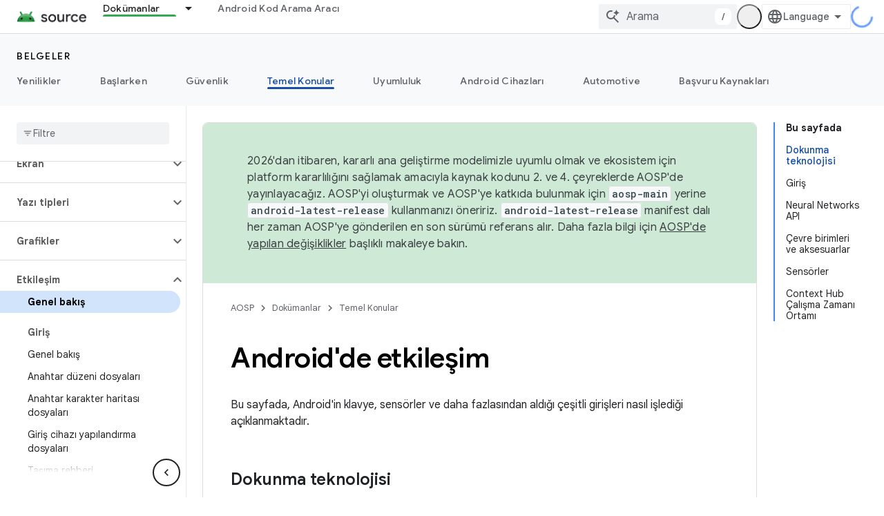

--- FILE ---
content_type: text/javascript
request_url: https://www.gstatic.cn/devrel-devsite/prod/v5f5028bd8220352863507a1bacc6e2ea79a725fdb2dd736f205c6da16a3d00d1/js/devsite_devsite_openid_user_module__tr.js
body_size: -866
content:
(function(_ds){var window=this;var s5=async function(a){const b=await _ds.v(),c=await b.getStorage().get("wx-developer-profile","");if(c)try{let d;a.isNotificationPromotionDismissed=(d=JSON.parse(c).isNotificationPromotionDismissed)!=null?d:!1}catch(d){}await b.getStorage().set("wx-developer-profile","",JSON.stringify(a))},Uva=async function(){const a=await (await _ds.v()).getStorage().get("wx-developer-profile","");if(a)try{return JSON.parse(a)}catch(b){}return null},t5=async function(){try{await (await _ds.v()).getStorage().remove("wx-developer-profile",
"")}catch(a){}};var u5=class{constructor(a){this.map={};this.j={};if(a)for(const [b,c]of Object.entries(a))this.put(b,c)}put(a,b){this.map[String(a)]=b;this.j[String(b)]=a}get(a){return this.map[String(a)]}remove(a){const b=this.map[String(a)];b!==void 0&&(delete this.map[String(a)],delete this.j[String(b)])}};new u5({"bazel.build":"bazel.google.cn","developer.android.com":"developer.android.google.cn","android.devsite.corp.google.com":"android-china.devsite.corp.google.com","developer.chrome.com":"developer.chrome.google.cn","chrome.devsite.corp.google.com":"chrome-china.devsite.corp.google.com","developers.google.com":"developers.google.cn","developers.devsite.corp.google.com":"developers-china.devsite.corp.google.com","dl.google.com":"googledownloads.cn","firebase.google.com":"firebase.google.cn","firebase.devsite.corp.google.com":"firebase-china.devsite.corp.google.com",
"openthread.io":"openthread.google.cn","openthread.devsite.corp.google.com":"openthread-china.devsite.corp.google.com","source.android.com":"source.android.google.cn","androidsource.devsite.corp.google.com":"androidsource-china.devsite.corp.google.com","web.dev":"web.developers.google.cn","web.devsite.corp.google.com":"web-china.devsite.corp.google.com","www.gstatic.com":"www.gstatic.cn","www.tensorflow.org":"tensorflow.google.cn","tensorflow.devsite.corp.google.com":"tensorflow-china.devsite.corp.google.com",
"codelabs.developers.google.com":"codelabs.developers.google.cn","codelabs.devsite.corp.google.com":"codelabs-china.devsite.corp.google.com"});var Vva=new u5({PROD:"developers.google.cn",STAGE:"developers-china.devsite.corp.google.com",TEST:"developers-china.test.devsite.corp.google.com"});var v5=(0,_ds.Vg)`https://developers.google.cn/`,Wva=(0,_ds.Vg)`https://developerprofiles-china.corp.google.com/`,Xva=new Map([[new Set([4,5,6,7,8,9,10,11,12,13,14,15,16,17,18,19,20]),"developers.google.com/profile/badges/china-dev-profile/io/2025"],[new Set([23,26]),"developers.google.com/profile/badges/events/community/devfest/2025/attendee"],[new Set([27,28,29,30,31]),"developers.google.com/profile/badges/china-dev-profile/cloud-summit/2026"]]),w5=function(a){let b;const c=(new URL(`https://${(b=
a.Zb())==null?void 0:_ds.z(b,16)}`)).pathname;let d,e,f,g;return{id:_ds.z(a,5),url:c,path:c,title:(g=a.getTitle())!=null?g:"",imageUrl:_ds.z(a,14),dateAwarded:(d=_ds.y(a,_ds.Su,16))==null?void 0:_ds.Tu(d).toISOString(),visibility:Yva(_ds.rk(a,10)),events:_ds.hk(a,_ds.pL,23,_ds.fk()).map(h=>{let k;return{title:h.getTitle(),awardingResource:_ds.z(h,2),dateAwarded:(k=_ds.y(h,_ds.Su,3))==null?void 0:_ds.Tu(k).toISOString()}}),complete:!(((e=a.Zb())==null?0:_ds.nL(e))&&((f=a.Zb())==null?0:_ds.nL(f).length)&&
!_ds.y(a,_ds.mL,15))}},Yva=function(a){switch(a){case 2:return"PUBLIC";case 1:return"PRIVATE";case 3:return"PROMOTED";default:return"VISIBILITY_UNKNOWN"}},Zva=function(a){const b=_ds.Xg(a.m,new Map([["embedded","true"]]));a=_ds.Yg(a.j,"login");a=_ds.Yg(a,"qrcode");return _ds.Xg(a,new Map([["redirect_uri",b.toString()]]))},x5=async function(a,b=new _ds.JN){b=await a.oa.Fa(b,{});const c=b.Fa(),d=await Uva();if(!d)return b;if(!c)return await t5(),b;try{if((await fetch(`${a.j}/verifykey?key=${d==null?
void 0:d.key}`,{method:"POST",credentials:"include"})).status===200){var e=new _ds.UM;var f=_ds.B(e,1,d.nickname);var g=_ds.B(f,2,d.profileImageUrl);_ds.ik(c,5,g)}else await t5()}catch(h){await t5()}return b},$va=async function(a){a=new URL(`${a.j}/get_profile_info`);a.searchParams.set("continue",_ds.C().href);_ds.wg(_ds.xg().location,_ds.ag(a.href))},awa=async function(a,b=new _ds.oN,c){return await a.oa.createProfile(b,c?{["scene-id"]:c}:{})},bwa=async function(a,b){a=a.ma;return await _ds.vx(a.j,
a.m+"/$rpc/google.internal.developerprofiles.v1.badge.BadgeService/ListAward",b,{},_ds.paa)},cwa=async function(a,b,c){a=a.ma;b=await _ds.vx(a.j,a.m+"/$rpc/google.internal.developerprofiles.v1.badge.BadgeService/CreateAward",b,c?{["scene-id"]:c}:{},_ds.laa);if(b==null?0:_ds.y(b,_ds.qL,4))c=w5(b==null?void 0:_ds.y(b,_ds.qL,4)),document.body.dispatchEvent(new CustomEvent("devsite-award-granted",{detail:{award:c},bubbles:!0}));return b},dwa=async function(a,b,c){var d=!1,e=Number(b),f=["developers.google.com/profile/badges/profile/created-profile"];
for(const [g,h]of Xva.entries()){const k=h;g.has(e)&&f.push(k)}for(const g of f)d=cwa,e=a,f=new _ds.tL,f=_ds.B(f,6,g),f=_ds.B(f,5,c),await d(e,f,b),d=!0;return d},ewa=async function(a,b,c){b=_ds.hba(_ds.gba(new _ds.KM,b),c.map(d=>{var e=new _ds.fba;return _ds.ik(e,1,d)}));await _ds.oba(a.ea,b)},fwa=async function(a,b,c){c=c.map(d=>`${b}/interests/${d}`);c=_ds.dba(_ds.cba(new _ds.IM,b),c);await _ds.pba(a.ea,c)},y5=async function(a){await t5();return await fetch(`${a.j}/logout`,{method:"POST",credentials:"include"})},
gwa=class{constructor(a="PROD"){const b={withCredentials:!0,fn:!1,jg:[]};this.platform=/micromessenger/.test(_ds.wa().toLowerCase())?"service_account":"web_app";a==="PROD"?(this.o=v5,this.appId=this.platform==="web_app"?"wxe2cd9a872e8b52a8":"wx263399913dbc4718"):(this.o=Wva,this.appId=this.platform==="web_app"?"wxf636c97f1e61cd02":"wxb08615d4072d2f2f");this.j=_ds.Yg(this.o,"wxapi");this.platform==="service_account"&&a!=="PROD"?(this.m=_ds.Yg(v5,"wxapi-staging"),this.m=_ds.Yg(this.m,"webhook"),this.m=
_ds.Yg(this.m,"login")):this.m=_ds.Yg(this.j,"login");this.oa=new _ds.NN(this.j.toString(),b);this.ea=new _ds.RM(this.j.toString(),b);this.ma=new _ds.hM(this.j.toString(),b);new _ds.FM(this.j.toString(),b)}async Od(a,b){let c,d;return((d=(c=await bwa(this,_ds.oaa(_ds.naa(new _ds.vL,a),b)))==null?void 0:c.cd())!=null?d:[]).map(e=>w5(e))}async og(a){if(!a.profileId)throw Error("Missing profile id");const b=`profiles/${a.profileId}`;var c;let d,e;const f=(e=(c=a.interestsDiff)==null?void 0:(d=c.interestsAdded)==
null?void 0:d.map(n=>{var r=new _ds.JM;r=_ds.B(r,1,`${b}/interests/${n}`);n=_ds.B(r,2,n);return _ds.Ik(n,3,1)}))!=null?e:[];let g,h,k;c=(k=(g=a.interestsDiff)==null?void 0:(h=g.interestsRejected)==null?void 0:h.map(n=>{var r=new _ds.JM;r=_ds.B(r,1,`${b}/interests/${n}`);n=_ds.B(r,2,n);return _ds.Ik(n,3,3)}))!=null?k:[];(f.length>0||c.length>0)&&await ewa(this,b,[...f,...c]);let l,m;((l=a.interestsDiff)==null?0:(m=l.interestsRemoved)==null?0:m.length)&&await fwa(this,b,a.interestsDiff.interestsRemoved)}};var z5=function(){return"devsite-openid-user"},hwa=function(a){a.eventHandler.listen(document.body,["devsite-devprofile-created","devsite-devprofile-updated","devsite-saved-pages-displayed"],()=>{a.refresh()});a.eventHandler.listen(document.body,"click",()=>{a.dialogOpen=!1;a.ze=!1});a.eventHandler.listen(window,"message",async b=>{b=b.getBrowserEvent();let c;if((c=a.o)!=null&&c.o.toString().startsWith(b.origin)&&b.data&&a.zf===2)if(b.data.type==="wechat-qrcode-ready"){let d;(d=a.querySelector(".devsite-openid-user-login-qr-code-spinner"))==
null||d.setAttribute("hidden","")}else b.data.type==="wechat-login-success"&&(await s5({key:b.data.payload.key,nickname:b.data.payload.name,profileImageUrl:b.data.payload.img_url}),await A5(a))})},B5=function(a){if(!a.profile)return!1;let b,c;return((b=a.profile)==null?void 0:(c=_ds.y(b,_ds.wba,53))==null?void 0:_ds.rk(c,1))!==1},C5=function(a,b){a.ma&&(clearInterval(a.ma),a.ma=void 0);a.zf=b;a.Sr=a.zf!==0;b!==4||a.ma||(a.ma=setInterval(async()=>{try{let c,d;a.profile=(d=await ((c=a.o)==null?void 0:
x5(c)))==null?void 0:d.Fa();B5(a)||C5(a,0)}catch(c){}},1E3),setTimeout(()=>{clearInterval(a.ma)},1E4))},iwa=function(a){let b={id:"devsite-openid-user-gdp-signup-callout",title:"",body:(0,_ds.M)`<devsite-spinner size="32"></devsite-spinner>`,origin:"system",Me:_ds.ag(_ds.Do("/_static/images/google-developer-program-lockup.svg").href),Kg:"Google Geli\u015ftirici Program\u0131",qj:!0,Gf:()=>{C5(a,0)}};switch(a.zf){case 1:var c;if(((c=a.o)==null?void 0:c.platform)==="service_account"){C5(a,2);break}b=
Object.assign({},b,{title:"Google Developer Program'a \u00fccretsiz kat\u0131l\u0131n",body:_ds.Tg("Ki\u015fiselle\u015ftirilmi\u015f profiller, becerilerinizi g\u00f6sterme f\u0131rsatlar\u0131, \u00f6zel etkinlik davetleri, i\u00e7erik y\u00f6netimi ve en yeni \u00fcr\u00fcn g\u00fcncellemeleri gibi avantajlara sahip olun."),Uc:"Ba\u015flat",Ke:()=>{a.oa()}});break;case 2:let d;if(((d=a.o)==null?void 0:d.platform)==="service_account"){b=Object.assign({},b,{title:"Google Developer Program'a \u00fccretsiz kat\u0131l\u0131n",
body:(0,_ds.M)`
              <p> ${"Ki\u015fiselle\u015ftirilmi\u015f profiller, becerilerinizi g\u00f6sterme f\u0131rsatlar\u0131, \u00f6zel etkinlik davetleri, i\u00e7erik y\u00f6netimi ve en yeni \u00fcr\u00fcn g\u00fcncellemeleri gibi avantajlara sahip olun."} </p>
              <br />
              <p> ${"Yeni kullan\u0131c\u0131ysan\u0131z profiliniz otomatik olarak olu\u015fturulur."} </p>
              <br />
              <p class="devsite-openid-user-gdp-tos">
                ${(0,_ds.jQ)(_ds.Tg('Google Developer Program\'a kat\u0131larak <a class="content-policy" href="https://developers.google.cn/profile/content-policy">\u0130\u00e7erik Politikas\u0131</a>\'n\u0131 kabul etmi\u015f olursunuz. Bu hizmeti kullan\u0131m\u0131n\u0131z, Google <a href="https://policies.google.cn/terms">Hizmet \u015eartlar\u0131</a> ve <a href="https://policies.google.cn/privacy">Gizlilik Politikas\u0131</a>\'na tabidir. Hesab\u0131n\u0131zdaki ad ve se\u00e7ti\u011finiz ilgi alanlar\u0131, Google Developer Program profilinizde kullan\u0131l\u0131r. Ad\u0131n\u0131z, katk\u0131da bulundu\u011funuz yerlerde g\u00f6sterilebilir.'))}
              </p>
            `,Uc:"Giri\u015f",Ke:()=>{var g=window.location,h=a.o,k=_ds.C();k.pathname="/profile/u/new";const l=new URL(h.m.toString());l.searchParams.set("platform",h.platform);l.searchParams.set("continue",k.href);k=new URL(h.platform==="service_account"?"https://open.weixin.qq.com/connect/oauth2/authorize?appid=&redirect_uri=&response_type=code&scope=snsapi_userinfo#wechat_redirect":"https://open.weixin.qq.com/connect/qrconnect?response_type=code&scope=snsapi_login");k.searchParams.set("appid",
h.appId);k.searchParams.set("redirect_uri",l.href);_ds.wg(g,_ds.ag(k.href))}});break}b=Object.assign({},b,{title:"WeChat \u00fczerinden giri\u015f yapmak veya kaydolmak i\u00e7in taray\u0131n",body:(0,_ds.M)`
            <p> ${"Yeni kullan\u0131c\u0131ysan\u0131z profiliniz otomatik olarak olu\u015fturulur."} </p>
            <div class="devsite-openid-user-login-qr-code-container">
              <devsite-spinner
                class="devsite-openid-user-login-qr-code-spinner"
                size="32">
              </devsite-spinner>
              <devsite-iframe>
                <iframe
                  src="${Zva(a.o)}"
                  scrolling="no">
                </iframe>
              </devsite-iframe>
            </div>
            <p class="devsite-openid-user-gdp-tos">
              ${(0,_ds.jQ)(_ds.Tg('Google Developer Program\'a kat\u0131larak <a class="content-policy" href="https://developers.google.cn/profile/content-policy">\u0130\u00e7erik Politikas\u0131</a>\'n\u0131 kabul etmi\u015f olursunuz. Bu hizmeti kullan\u0131m\u0131n\u0131z, Google <a href="https://policies.google.cn/terms">Hizmet \u015eartlar\u0131</a> ve <a href="https://policies.google.cn/privacy">Gizlilik Politikas\u0131</a>\'na tabidir. Hesab\u0131n\u0131zdaki ad ve se\u00e7ti\u011finiz ilgi alanlar\u0131, Google Developer Program profilinizde kullan\u0131l\u0131r. Ad\u0131n\u0131z, katk\u0131da bulundu\u011funuz yerlerde g\u00f6sterilebilir.'))}
            </p>
          `});break;case 4:let e;c=(e=a.o)==null?void 0:`${e.j}/qrcode?scene_id=${1}`;let f;b=Object.assign({},b,{title:"Bildirimleri etkinle\u015ftir",body:(0,_ds.M)`
            <p> ${"Ki\u015fiselle\u015ftirilmi\u015f profiller, becerilerinizi g\u00f6sterme f\u0131rsatlar\u0131, ki\u015fiselle\u015ftirilmi\u015f i\u00e7erikler, etkinlik davetleri, inovasyon ve b\u00fcy\u00fcmeyi te\u015fvik eden d\u00fczenli g\u00fcncellemeler hakk\u0131nda bilgi edinin."} </p>
            <p> ${"Bildirim almak i\u00e7in l\u00fctfen Google Developer Program Hizmet Hesab\u0131'n\u0131 takip edin."} </p>
            ${_ds.K(((f=a.o)==null?void 0:f.platform)==="service_account",()=>(0,_ds.M)`
                <p> ${"Takip etmek i\u00e7in l\u00fctfen QR koduna uzun bas\u0131n ve taray\u0131n."} </p>
              `,()=>(0,_ds.M)`
                <p> ${"Takip etmek i\u00e7in l\u00fctfen QR kodunu WeChat ile taray\u0131n."} </p>
              `)}
            <div class="devsite-openid-user-service-account-qr-code-container">
              <img
                class="devsite-openid-user-service-account-qr-code"
                src="${c!=null?c:_ds.pA}" />
            </div>
            <p class="devsite-openid-user-notification-terms">
              ${(0,_ds.jQ)(_ds.Tg('Bu hizmeti kullanarak <a class="content-policy" href="https://developers.google.cn/profile/content-policy">\u0130\u00e7erik Politikam\u0131z\u0131</a> ve <a href="https://policies.google.cn/terms">Google Hizmet \u015eartlar\u0131</a>\'n\u0131 kabul etmi\u015f olursunuz. Burada verilen bilgiler <a href="https://policies.google.cn/privacy">Google\'\u0131n Gizlilik Politikas\u0131</a>\'na tabidir.'))}
            </p>
          `});break;case 5:b=Object.assign({},b,{title:"WeChat ile giri\u015f yap\u0131lamad\u0131",body:_ds.Tg("WeChat ile giri\u015f yapman\u0131z\u0131 sa\u011flayamad\u0131k. L\u00fctfen tekrar deneyin."),Uc:"Tekrar dene",Ke:()=>{C5(a,1)}})}return(0,_ds.M)`
      <devsite-callout
        ${(0,_ds.hQ)(a.ea)}
        .callout=${b}></devsite-callout>
    `},D5=function(){return(0,_ds.M)` <devsite-spinner size="32"></devsite-spinner> `},jwa=function(a,b,c,d){return(0,_ds.M)`
      <div class="devsite-user-dialog-signin">
        <a
          href="#"
          class="devsite-user-dialog-toggle devsite-top-button"
          role="button"
          aria-label="Open account dialog"
          @click=${a.qa}>
          ${_ds.K(c!=="",()=>(0,_ds.M)`
              <img
                class="devsite-user-dialog-photo-thumbnail"
                src="${c}"
                fetchpriority="high"
                alt="" />
            `,()=>(0,_ds.M)`
              <span class="devsite-user-dialog-letter">${d}</span>
            `)}
        </a>
      </div>
      <div
        class="devsite-user-dialog"
        role="dialog"
        aria-modal="true"
        aria-label="Account Information"
        aria-hidden="true">
        <button class="devsite-user-dialog-exit" aria-label="Close menu">
          <svg width="22" height="22" viewBox="1 1 22 22">
            <path
              d="M19 6.41L17.59 5 12 10.59 6.41 5 5 6.41 10.59 12 5 17.59 6.41 19 12 13.41 17.59 19 19 17.59 13.41 12 19 6.41z"></path>
          </svg>
        </button>
        <div class="devsite-user-dialog-photo">
          ${_ds.K(c!=="",()=>(0,_ds.M)`
              <img
                class="devsite-user-dialog-photo-portrait"
                src="${c}"
                fetchpriority="high"
                alt="" />
            `,()=>(0,_ds.M)`
              <span class="devsite-user-dialog-letter">${d}</span>
            `)}
        </div>
        <div class="devsite-user-dialog-details">
          <div class="devsite-user-dialog-name">${"Merhaba,"} ${b}!</div>
        </div>
        <div class="devsite-user-dialog-buttons">
          <a class="devsite-user-signout" @click=${a.signOut} target="_top">
            <svg height="24" viewBox="0 0 24 24" width="24">
              <path
                d="M17 7l-1.41 1.41L18.17 11H8v2h10.17l-2.58 2.58L17 17l5-5zM4 5h8V3H4c-1.1 0-2 .9-2 2v14c0 1.1.9 2 2 2h8v-2H4V5z"></path>
              <path d="M0 0h24v24H0z" fill="none"></path>
            </svg>
            ${"\u00c7\u0131k\u0131\u015f"}
          </a>
        </div>
      </div>
    `},E5=function(a,b="/profile/u/me"){let c,d;return(d=(c=kwa(a,b))==null?void 0:c.toString())!=null?d:""},lwa=async function(a){const b=_ds.C();try{let c;const d=await ((c=a.o)==null?void 0:x5(c,new _ds.JN));if(d==null?0:d.Fa())a.profile=d==null?void 0:d.Fa(),a.signedIn=!0,a.Ba({category:"devsite-openid-user",action:"signed-in with profile",label:b.pathname,nonInteraction:!0})}catch(c){if(c instanceof _ds.xL&&c.code===5)if(b.pathname.endsWith("new")||a.zf===3)a.Ba({category:"devsite-openid-user",
action:"signed-in without profile (in creation flow)",label:b.pathname,nonInteraction:!0}),a.signedIn=!0;else{a.Ba({category:"devsite-openid-user",action:"signed-in without profile (not in creation flow)",label:b.pathname,nonInteraction:!0});let d;await ((d=a.o)==null?void 0:y5(d))}else c instanceof _ds.xL&&c.code===16?a.Ba({category:"devsite-openid-user",action:"not signed-in",label:b.pathname,nonInteraction:!0}):a.Ba({category:"devsite-openid-user",action:"profile fetch failed",label:b.pathname,
nonInteraction:!0})}finally{document.body.dispatchEvent(new CustomEvent("devsite-signed-in-state-updated",{detail:{signedIn:a.signedIn},bubbles:!0}))}},A5=async function(a,b=!0){C5(a,3);await a.refresh();if(a.profile)C5(a,B5(a)?4:0);else if(b&&a.o)try{const g=await _ds.v(),h=_ds.C().searchParams.get("scene_id")||void 0;var c=new _ds.oN;var d=_ds.Ik(c,14,1);var e=g.getTenantId();var f=_ds.Ek(d,15,e);await awa(a.o,f,h);await dwa(a.o,h,g.getLocale());await A5(a,!1)}catch(g){C5(a,5)}else C5(a,5)},kwa=
function(a,b="/profile/u/me"){if(!a.Qi)return _ds.ag(b);a=new URL(`https://${a.Qi}`);a.pathname=b;a.search=_ds.C().search;return _ds.ag(a.href)},F5=class extends _ds.bC{constructor(){super(["devsite-spinner","devsite-callout","devsite-iframe"]);this.dialogOpen=this.signedIn=!1;this.isLoading=!0;this.ze=!1;this.zf=0;this.Sr=!1;this.ea=new _ds.fQ;this.eventHandler=new _ds.u}Na(){return this}async connectedCallback(){super.connectedCallback();this.Rd||this.replaceChildren();const a=await _ds.v();this.o=
new gwa(a.getEnv());await this.refresh();hwa(this);if(a.getTenantId()!==20&&a.getEnv()!=="DEV"){let b;this.Qi=(b=Vva.get(a.getEnv()))!=null?b:void 0}if(this.profile||_ds.C().pathname.endsWith("profile/u/new"))B5(this)?C5(this,4):C5(this,0);else{let b;C5(this,((b=this.o)==null?void 0:b.platform)==="service_account"?2:1)}}updated(a){super.updated(a);let b;if(this.ea.value&&((b=this.ea.value)==null||!b.open)){let c;(c=this.ea.value)==null||c.show()}}render(){return(0,_ds.M)` ${_ds.K(this.Sr,()=>iwa(this))}
    ${_ds.K(this.isLoading,()=>D5(),()=>{var a;a:if(this.profile){var b,c,d=((b=this.profile)==null?void 0:(c=_ds.oz(b))==null?void 0:c.getName())||"",e,f;b=((e=this.profile)==null?void 0:(f=_ds.oz(e))==null?void 0:_ds.z(f,2))||"";if(d===""){e=new URL(_ds.C());d=e.searchParams.get("key");b=e.searchParams.get("name");e=e.searchParams.get("img_url");e=b?{key:d,nickname:b,profileImageUrl:e,isNotificationPromotionDismissed:!1}:void 0;if(this.profile&&!e&&!_ds.C().searchParams.get("redirected")){(a=this.o)==
null||$va(a);a=(0,_ds.M)``;break a}d=(e==null?void 0:e.nickname)||"WeChat kullan\u0131c\u0131s\u0131";b=(e==null?void 0:e.profileImageUrl)||"";this.profile&&e&&s5(e)}a=d.charAt(0)||"";this.profile?(e={visible:this.ze,show:this.ze},e=(0,_ds.M)`
      <div class="devsite-devprofile-wrapper ${(0,_ds.cz)({open:this.ze,show:this.signedIn})}">
        <button
          class="devsite-devprofile-button"
          aria-controls="devsite-devprofile-popout"
          aria-haspopup="true"
          aria-expanded="${this.ze}"
          data-tooltip="${"Google Geli\u015ftirici Profili"}"
          @click=${this.ra}>
          <svg
            width="4"
            height="16"
            viewBox="0 0 4 16"
            fill="none"
            xmlns="http://www.w3.org/2000/svg">
            <path
              fill-rule="evenodd"
              clip-rule="evenodd"
              d="M2 4C3.1 4 4 3.1 4 2C4 0.9 3.1 0 2 0C0.9 0 0 0.9 0 2C0 3.1 0.9 4 2 4ZM2 6C0.9 6 0 6.9 0 8C0 9.1 0.9 10 2 10C3.1 10 4 9.1 4 8C4 6.9 3.1 6 2 6ZM0 14C0 12.9 0.9 12 2 12C3.1 12 4 12.9 4 14C4 15.1 3.1 16 2 16C0.9 16 0 15.1 0 14Z" />
          </svg>
        </button>
        <div
          id="devsite-devprofile-popout"
          class="devsite-devprofile-popout ${(0,_ds.cz)(e)}"
          popup-type="view-profile"
          role="menu"
          aria-label="${"Google Geli\u015ftirici Profili"}">
          <div class="profile-links-header"> ${"Google Geli\u015ftirici Profili"} </div>
          <a
            href="${E5(this,"/profile/u/me/dashboard")}"
            class="profile-link gc-analytics-event"
            data-category="Site-Wide Custom Events"
            data-action="Profile Nav Entry Point"
            data-label="Dashboard Selected"
            role="menuitem">
            ${"Kontrol Paneli"}
          </a>
          <a
            href="${E5(this,"/profile/u/me/save-pages")}"
            class="profile-link gc-analytics-event"
            data-category="Site-Wide Custom Events"
            data-action="Profile Nav Entry Point"
            data-label="Saved Pages Selected"
            role="menuitem">
            ${"Kay\u0131tl\u0131 sayfalar"}
          </a>
          <a
            href="${E5(this,"/profile/u/me")}"
            class="profile-link gc-analytics-event"
            data-category="Site-Wide Custom Events"
            data-action="Profile Nav Entry Point"
            data-label="Profile Selected"
            role="menuitem">
            ${"Profil"}
          </a>
          <a
            href="${E5(this,"/profile/u/me/settings")}"
            class="profile-link gc-analytics-event"
            data-category="Site-Wide Custom Events"
            data-action="Profile Nav Entry Point"
            data-label="Settings Selected"
            role="menuitem">
            ${"Ayarlar"}
          </a>
        </div>
      </div>
    `):e=(0,_ds.M)``;a=(0,_ds.M)`
      <div class="ogb-wrapper">
        ${e}
        ${jwa(this,d,b,a)}
      </div>
    `}else a=this.zf===3?D5():(0,_ds.M)`
      <div class="ogb-wrapper">
        <a
          id="devsite-signin-btn"
          class="devsite-user-signin button devsite-top-button"
          track-type="globalNav"
          track-name="signIn"
          track-metadata-eventdetail="nav"
          track-metadata-position="nav"
          @click=${this.oa}>
          ${"Giri\u015f"}
        </a>
      </div>
    `;return a})}`}qa(a){a.stopPropagation();a.preventDefault();this.ze=!1;this.dialogOpen=!this.dialogOpen}ra(a){a.stopPropagation();this.dialogOpen=!1;this.ze=!this.ze}async oa(){C5(this,2)}async refresh(){this.isLoading=!0;this.signedIn=!1;this.profile=void 0;await lwa(this);this.isLoading=!1}async isSignedIn(){return this.signedIn}async signIn(){const a=await _ds.v();if(this.Qi){var b=new URL(`https://${this.Qi}/profile/u/me`);b.search=_ds.C().search;b.searchParams.set("continue",_ds.C().href);
return a.fetchPage(b.href)}await a.fetchPage("/profile/u/me")}async changeAccount(){throw Error("Unsupported");}async getAccountName(){throw Error("Unsupported");}async getAccountEmail(){throw Error("Unsupported");}async getAccountId(){throw Error("Unsupported");}async getAccessToken(){throw Error("Unsupported");}async signOut(){this.dialogOpen=!1;this.profile=void 0;this.signedIn=!1;let a;await ((a=this.o)==null?void 0:y5(a));await (await _ds.v()).reload()}};F5.prototype.getAccountId=F5.prototype.getAccountId;
F5.prototype.getAccountEmail=F5.prototype.getAccountEmail;F5.prototype.getAccountName=F5.prototype.getAccountName;F5.prototype.isSignedIn=F5.prototype.isSignedIn;F5.prototype.refresh=F5.prototype.refresh;F5.getTagName=z5;_ds.w([_ds.F({type:Boolean,La:!0,Aa:"signed-in"}),_ds.x("design:type",Object)],F5.prototype,"signedIn",void 0);_ds.w([_ds.F({type:Boolean,La:!0,Aa:"dialog--open"}),_ds.x("design:type",Object)],F5.prototype,"dialogOpen",void 0);
_ds.w([_ds.H(),_ds.x("design:type",Object)],F5.prototype,"isLoading",void 0);_ds.w([_ds.H(),_ds.x("design:type",Object)],F5.prototype,"ze",void 0);_ds.w([_ds.H(),_ds.x("design:type",Object)],F5.prototype,"zf",void 0);_ds.w([_ds.H(),_ds.x("design:type",Object)],F5.prototype,"Sr",void 0);_ds.w([_ds.H(),_ds.x("design:type",_ds.XM)],F5.prototype,"profile",void 0);_ds.w([_ds.H(),_ds.x("design:type",String)],F5.prototype,"Qi",void 0);try{customElements.define(z5(),F5)}catch(a){console.warn("Unrecognized DevSite custom element - DevsiteOpenidUser",a)};})(_ds_www);
